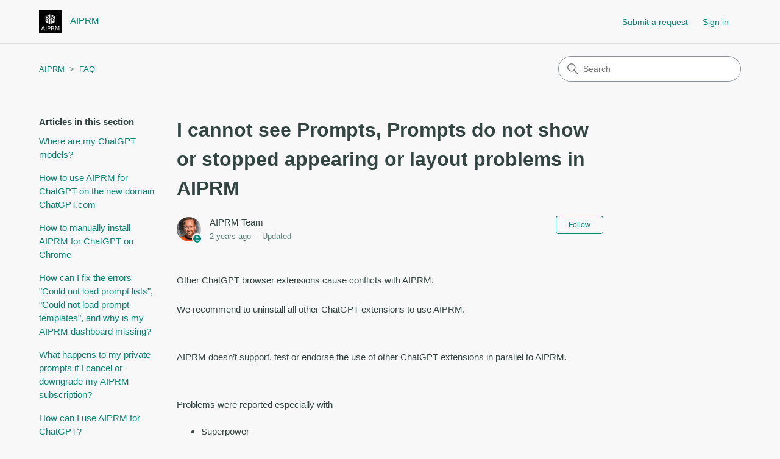

--- FILE ---
content_type: text/html; charset=utf-8
request_url: https://help.aiprm.com/hc/en-us/articles/13771210715153-I-cannot-see-Prompts-Prompts-do-not-show-or-stopped-appearing-or-layout-problems-in-AIPRM
body_size: 8017
content:
<!DOCTYPE html>
<html dir="ltr" lang="en-US">
<head>
  <meta charset="utf-8" />
  <!-- v26897 -->


  <title>I cannot see Prompts, Prompts do not show or stopped appearing or layout problems in AIPRM &ndash; AIPRM</title>

  

  <meta name="description" content="Other ChatGPT browser extensions cause conflicts with AIPRM.We recommend to uninstall all other ChatGPT extensions to use AIPRM.   AIPRM..." /><meta property="og:image" content="https://help.aiprm.com/hc/theming_assets/01HZPBTXB9DAZSG76Q708HT3VG" />
<meta property="og:type" content="website" />
<meta property="og:site_name" content="AIPRM" />
<meta property="og:title" content="I cannot see Prompts, Prompts do not show or stopped appearing or layout problems in AIPRM" />
<meta property="og:description" content="Other ChatGPT browser extensions cause conflicts with AIPRM.We recommend to uninstall all other ChatGPT extensions to use AIPRM.
 
AIPRM doesn’t support, test or endorse the use of other ChatGPT ex..." />
<meta property="og:url" content="https://help.aiprm.com/hc/en-us/articles/13771210715153-I-cannot-see-Prompts-Prompts-do-not-show-or-stopped-appearing-or-layout-problems-in-AIPRM" />
<link rel="canonical" href="https://help.aiprm.com/hc/en-us/articles/13771210715153-I-cannot-see-Prompts-Prompts-do-not-show-or-stopped-appearing-or-layout-problems-in-AIPRM">
<link rel="alternate" hreflang="en-us" href="https://help.aiprm.com/hc/en-us/articles/13771210715153-I-cannot-see-Prompts-Prompts-do-not-show-or-stopped-appearing-or-layout-problems-in-AIPRM">
<link rel="alternate" hreflang="x-default" href="https://help.aiprm.com/hc/en-us/articles/13771210715153-I-cannot-see-Prompts-Prompts-do-not-show-or-stopped-appearing-or-layout-problems-in-AIPRM">

  <link rel="stylesheet" href="//static.zdassets.com/hc/assets/application-f34d73e002337ab267a13449ad9d7955.css" media="all" id="stylesheet" />
  <link rel="stylesheet" type="text/css" href="/hc/theming_assets/16508523/13150592875793/style.css?digest=34057579150865">

  <link rel="icon" type="image/x-icon" href="/hc/theming_assets/01HZPBTXG7BPRX6VQD7CA27412">

    

  

<meta content="width=device-width, initial-scale=1.0" name="viewport" />
<!-- Make the translated search clear button label available for use in JS -->
<!-- See buildClearSearchButton() in script.js -->
<script type="text/javascript">window.searchClearButtonLabelLocalized = "Clear search";</script>


<!-- Google tag (gtag.js) -->
<script async src="https://www.googletagmanager.com/gtag/js?id=AW-11435650939">
</script>
<script>
  window.dataLayer = window.dataLayer || [];
  function gtag(){dataLayer.push(arguments);}
  gtag('js', new Date());

  gtag('config', 'AW-11435650939');
</script>


<!-- Matomo2 -->
<script defer>
  var _paq = window._paq = window._paq || [];
  /* tracker methods like "setCustomDimension" should be called before "trackPageView" */
  _paq.push(["setDocumentTitle", document.domain + "/" + document.title]);
  _paq.push(["setCookieDomain", "*.aiprm.com"]);
  _paq.push(["setDomains", ["*.aiprm.com","*.app.aiprm.com","*.app1.aiprm.com","*.forum.aiprm.com","*.go.aiprm.com","*.help.aiprm.com","*.mailing.aiprm.com","*.test-app.aiprm.com","*.www.aiprm.com"]]);
  _paq.push(["enableCrossDomainLinking"]);
  _paq.push(["setDoNotTrack", true]);
  _paq.push(["setExcludedQueryParams", ["session_id","simplero_object_id"]]);
  _paq.push(["setExcludedReferrers", ["stripe.com"]]);
  _paq.push(['trackPageView']);
  _paq.push(['enableLinkTracking']);
  (function() {
    var u="https://log02.aiprm.com/";
    _paq.push(['setTrackerUrl', u+'matomo.php']);
    _paq.push(['setSiteId', '1']);
    var d=document, g=d.createElement('script'), s=d.getElementsByTagName('script')[0];
    g.async=true; g.src=u+'matomo.js'; s.parentNode.insertBefore(g,s);
  })();
</script>
<!-- End Matomo2 Code -->

<!-- Matomo Tag Manager -->
<script>
  var _mtm = window._mtm = window._mtm || [];
  _mtm.push({'mtm.startTime': (new Date().getTime()), 'event': 'mtm.Start'});
  (function() {
    var d=document, g=d.createElement('script'), s=d.getElementsByTagName('script')[0];
    g.async=true; g.src='https://log02.aiprm.com/js/container_EtlXFVD9.js'; s.parentNode.insertBefore(g,s);
  })();
</script>
<!-- End Matomo Tag Manager -->


<noscript><p><img referrerpolicy="no-referrer-when-downgrade" src="https://log02.aiprm.com/matomo.php?idsite=1&amp;rec=1" style="border:0;" alt="" /></p></noscript>


<script defer src="https://cdn.usefathom.com/script.js" data-site="HIITEAUA" async></script>


  
</head>
<body class="">
  
  
  

  <a class="skip-navigation" tabindex="1" href="#main-content">Skip to main content</a>

<header class="header">
  <div class="logo">
    <a title="Home" href="/hc/en-us">
      <img src="/hc/theming_assets/01HZPBTXB9DAZSG76Q708HT3VG" alt="AIPRM Help Center home page" />
      
        <span aria-hidden="true">AIPRM</span>
      
    </a>
  </div>

  <div class="nav-wrapper-desktop">
    <nav class="user-nav" id="user-nav">
      <ul class="user-nav-list">
        <li></li>
        <li><a class="submit-a-request" href="/hc/en-us/requests/new">Submit a request</a></li>
        
          <li>
            <a class="sign-in" rel="nofollow" data-auth-action="signin" title="Opens a dialog" role="button" href="/hc/en-us/signin?return_to=https%3A%2F%2Fhelp.aiprm.com%2Fhc%2Fen-us%2Farticles%2F13771210715153-I-cannot-see-Prompts-Prompts-do-not-show-or-stopped-appearing-or-layout-problems-in-AIPRM">
              Sign in
            </a>
          </li>
        
      </ul>
    </nav>
    
  </div>

  <div class="nav-wrapper-mobile">
    <button class="menu-button-mobile" aria-controls="user-nav-mobile" aria-expanded="false" aria-label="Toggle navigation menu">
      
      <svg xmlns="http://www.w3.org/2000/svg" width="16" height="16" focusable="false" viewBox="0 0 16 16" class="icon-menu">
        <path fill="none" stroke="currentColor" stroke-linecap="round" d="M1.5 3.5h13m-13 4h13m-13 4h13"/>
      </svg>
    </button>
    <nav class="menu-list-mobile" id="user-nav-mobile" aria-expanded="false">
      <ul class="menu-list-mobile-items">
        
          <li class="item">
            <a role="menuitem" rel="nofollow" data-auth-action="signin" title="Opens a dialog" href="/hc/en-us/signin?return_to=https%3A%2F%2Fhelp.aiprm.com%2Fhc%2Fen-us%2Farticles%2F13771210715153-I-cannot-see-Prompts-Prompts-do-not-show-or-stopped-appearing-or-layout-problems-in-AIPRM">
              Sign in
            </a>
          </li>
          <li class="nav-divider"></li>
        
        <li class="item"></li>
        <li class="item"><a class="submit-a-request" role="menuitem" href="/hc/en-us/requests/new">Submit a request</a></li>
        <li class="nav-divider"></li>
        
        </li>
      </ul>
    </nav>
  </div>

</header>


  <main role="main">
    <div class="container-divider"></div>
<div class="container">
  <nav class="sub-nav">
    <ol class="breadcrumbs">
  
    <li title="AIPRM">
      
        <a href="/hc/en-us">AIPRM</a>
      
    </li>
  
    <li title="FAQ">
      
        <a href="/hc/en-us/sections/13150665323793-FAQ">FAQ</a>
      
    </li>
  
</ol>

    <div class="search-container">
      <svg xmlns="http://www.w3.org/2000/svg" width="12" height="12" focusable="false" viewBox="0 0 12 12" class="search-icon" aria-hidden="true">
        <circle cx="4.5" cy="4.5" r="4" fill="none" stroke="currentColor"/>
        <path stroke="currentColor" stroke-linecap="round" d="M11 11L7.5 7.5"/>
      </svg>
      <form role="search" class="search" data-search="" action="/hc/en-us/search" accept-charset="UTF-8" method="get"><input type="hidden" name="utf8" value="&#x2713;" autocomplete="off" /><input type="hidden" name="category" id="category" value="13150686376081" autocomplete="off" />
<input type="search" name="query" id="query" placeholder="Search" aria-label="Search" /></form>
    </div>
  </nav>

  <div class="article-container" id="article-container">
    <aside class="article-sidebar" aria-labelledby="section-articles-title">
      
        <div class="collapsible-sidebar">
          <button type="button" class="collapsible-sidebar-toggle" aria-labelledby="section-articles-title" aria-expanded="false">
            <svg xmlns="http://www.w3.org/2000/svg" width="20" height="20" focusable="false" viewBox="0 0 12 12" aria-hidden="true" class="collapsible-sidebar-toggle-icon chevron-icon">
              <path fill="none" stroke="currentColor" stroke-linecap="round" d="M3 4.5l2.6 2.6c.2.2.5.2.7 0L9 4.5"/>
            </svg>
            <svg xmlns="http://www.w3.org/2000/svg" width="20" height="20" focusable="false" viewBox="0 0 12 12" aria-hidden="true" class="collapsible-sidebar-toggle-icon x-icon">
              <path stroke="currentColor" stroke-linecap="round" d="M3 9l6-6m0 6L3 3"/>
            </svg>
          </button>
          <span id="section-articles-title" class="collapsible-sidebar-title sidenav-title">
            Articles in this section
          </span>
          <div class="collapsible-sidebar-body">
            <ul>
              
                <li>
                  <a href="/hc/en-us/articles/37917157646865-Where-are-my-ChatGPT-models" class="sidenav-item ">Where are my ChatGPT models?</a>
                </li>
              
                <li>
                  <a href="/hc/en-us/articles/24773007255441-How-to-use-AIPRM-for-ChatGPT-on-the-new-domain-ChatGPT-com" class="sidenav-item ">How to use AIPRM for ChatGPT on the new domain ChatGPT.com</a>
                </li>
              
                <li>
                  <a href="/hc/en-us/articles/24767990568977-How-to-manually-install-AIPRM-for-ChatGPT-on-Chrome" class="sidenav-item ">How to manually install AIPRM for ChatGPT on Chrome</a>
                </li>
              
                <li>
                  <a href="/hc/en-us/articles/22893544275089-How-can-I-fix-the-errors-Could-not-load-prompt-lists-Could-not-load-prompt-templates-and-why-is-my-AIPRM-dashboard-missing" class="sidenav-item ">How can I fix the errors &quot;Could not load prompt lists&quot;, &quot;Could not load prompt templates&quot;, and why is my AIPRM dashboard missing?</a>
                </li>
              
                <li>
                  <a href="/hc/en-us/articles/22106121918225-What-happens-to-my-private-prompts-if-I-cancel-or-downgrade-my-AIPRM-subscription" class="sidenav-item ">What happens to my private prompts if I cancel or downgrade my AIPRM subscription?</a>
                </li>
              
                <li>
                  <a href="/hc/en-us/articles/18682422724497-How-can-I-use-AIPRM-for-ChatGPT" class="sidenav-item ">How can I use AIPRM for ChatGPT?</a>
                </li>
              
                <li>
                  <a href="/hc/en-us/articles/18672390076177-How-can-I-quickly-upgrade-AIPRM-on-Google-Chrome-and-Microsoft-Edge" class="sidenav-item ">How can I quickly upgrade AIPRM on Google Chrome and Microsoft Edge?</a>
                </li>
              
                <li>
                  <a href="/hc/en-us/articles/14698408809873-AIPRM-does-not-negotiate-terms" class="sidenav-item ">AIPRM does not negotiate terms</a>
                </li>
              
                <li>
                  <a href="/hc/en-us/articles/14178535809681-How-to-remove-AIPRM" class="sidenav-item ">How to remove AIPRM</a>
                </li>
              
                <li>
                  <a href="/hc/en-us/articles/14160793797649-AIPRM-operates-in-English-Only" class="sidenav-item ">AIPRM operates in English Only</a>
                </li>
              
            </ul>
            
              <a href="/hc/en-us/sections/13150665323793-FAQ" class="article-sidebar-item">See more</a>
            
          </div>
        </div>
      
    </aside>

    <article id="main-content" class="article">
      <header class="article-header">
        <h1 title="I cannot see Prompts, Prompts do not show or stopped appearing or layout problems in AIPRM" class="article-title">
          I cannot see Prompts, Prompts do not show or stopped appearing or layout problems in AIPRM
          
        </h1>

        <div class="article-author">
          
            <div class="avatar article-avatar">
              
                <svg xmlns="http://www.w3.org/2000/svg" width="12" height="12" focusable="false" viewBox="0 0 12 12" class="icon-agent" aria-label="User (AIPRM Team) is a team member">
                  <path fill="currentColor" d="M6 0C2.7 0 0 2.7 0 6s2.7 6 6 6 6-2.7 6-6-2.7-6-6-6zm0 2c1.1 0 2 .9 2 2s-.9 2-2 2-2-.9-2-2 .9-2 2-2zm2.3 7H3.7c-.3 0-.4-.3-.3-.5C3.9 7.6 4.9 7 6 7s2.1.6 2.6 1.5c.1.2 0 .5-.3.5z"/>
                </svg>
              
              <img src="https://secure.gravatar.com/avatar/fa7ba66e9ca440a0e4c45606f6e8dcd9?default=https%3A%2F%2Fassets.zendesk.com%2Fhc%2Fassets%2Fdefault_avatar.png&amp;r=g" alt="" class="user-avatar"/>
            </div>
          
          <div class="article-meta">
            
              
                AIPRM Team
              
            

            <ul class="meta-group">
              
                <li class="meta-data"><time datetime="2023-03-22T18:03:42Z" title="2023-03-22T18:03:42Z" data-datetime="relative">March 22, 2023 18:03</time></li>
                <li class="meta-data">Updated</li>
              
            </ul>
          </div>
        </div>

        
          <div class="article-subscribe"><div data-helper="subscribe" data-json="{&quot;item&quot;:&quot;article&quot;,&quot;url&quot;:&quot;/hc/en-us/articles/13771210715153-I-cannot-see-Prompts-Prompts-do-not-show-or-stopped-appearing-or-layout-problems-in-AIPRM/subscription.json&quot;,&quot;follow_label&quot;:&quot;Follow&quot;,&quot;unfollow_label&quot;:&quot;Unfollow&quot;,&quot;following_label&quot;:&quot;Following&quot;,&quot;can_subscribe&quot;:true,&quot;is_subscribed&quot;:false}"></div></div>
        
      </header>

      <section class="article-info">
        <div class="article-content">
          <div class="article-body"><p>Other ChatGPT browser extensions cause conflicts with AIPRM.<br class="csh-new-line"><br class="csh-new-line"><span class="csh-markdown csh-markdown-bold csh-font-sans-medium">We recommend to uninstall all other ChatGPT extensions to use AIPRM.</span></p>
<p>&nbsp;</p>
<p>AIPRM doesn’t support, test or endorse the use of other ChatGPT extensions in parallel to AIPRM.</p>
<p>&nbsp;</p>
<p>Problems were reported especially with</p>
<ul>
<li>Superpower</li>
<li>WebChatGPT</li>
<li>Genie</li>
</ul>
<p><a href="https://forum.aiprm.com/t/extension-conflict-with-aiprm-no-support-test-or-endorse-of-other-chatgpt-extensions-in-parallel-to-aiprm/2591/3">Read this post in the AIPRM Community for more detail.</a></p>
<p>&nbsp;</p>
<p>&nbsp;</p>
<p>&nbsp;</p>
<p>&nbsp;</p>
<p>&nbsp;</p></div>

          

          
        </div>
      </section>

      <footer>
        <div class="article-footer">
          
            <div class="article-share">
  <ul class="share">
    <li>
      <a href="https://www.facebook.com/share.php?title=I+cannot+see+Prompts%2C+Prompts+do+not+show+or+stopped+appearing+or+layout+problems+in+AIPRM&u=https%3A%2F%2Fhelp.aiprm.com%2Fhc%2Fen-us%2Farticles%2F13771210715153-I-cannot-see-Prompts-Prompts-do-not-show-or-stopped-appearing-or-layout-problems-in-AIPRM" class="share-facebook" aria-label="Facebook">
        <svg xmlns="http://www.w3.org/2000/svg" width="12" height="12" focusable="false" viewBox="0 0 12 12" aria-label="Share this page on Facebook">
          <path fill="currentColor" d="M6 0a6 6 0 01.813 11.945V7.63h1.552l.244-1.585H6.812v-.867c0-.658.214-1.242.827-1.242h.985V2.55c-.173-.024-.538-.075-1.23-.075-1.444 0-2.29.767-2.29 2.513v1.055H3.618v1.585h1.484v4.304A6.001 6.001 0 016 0z"/>
        </svg>
      </a>
    </li>
    <li>
      <a href="https://twitter.com/share?lang=en&text=I+cannot+see+Prompts%2C+Prompts+do+not+show+or+stopped+appearing+or+layout+problems+in+AIPRM&url=https%3A%2F%2Fhelp.aiprm.com%2Fhc%2Fen-us%2Farticles%2F13771210715153-I-cannot-see-Prompts-Prompts-do-not-show-or-stopped-appearing-or-layout-problems-in-AIPRM" class="share-twitter" aria-label="X Corp">
        <svg xmlns="http://www.w3.org/2000/svg" width="12" height="12" focusable="false" viewBox="0 0 12 12" aria-label="Share this page on X Corp">
          <path fill="currentColor" d="M.0763914 0 3.60864 0 6.75369 4.49755 10.5303 0 11.6586 0 7.18498 5.11431 12 12 8.46775 12 5.18346 7.30333 1.12825 12 0 12 4.7531 6.6879z"/>
        </svg>
      </a>
    </li>
    <li>
      <a href="https://www.linkedin.com/shareArticle?mini=true&source=AIPRM&title=I+cannot+see+Prompts%2C+Prompts+do+not+show+or+stopped+appearing+or+layout+problems+in+AIPRM&url=https%3A%2F%2Fhelp.aiprm.com%2Fhc%2Fen-us%2Farticles%2F13771210715153-I-cannot-see-Prompts-Prompts-do-not-show-or-stopped-appearing-or-layout-problems-in-AIPRM" class="share-linkedin" aria-label="LinkedIn">
        <svg xmlns="http://www.w3.org/2000/svg" width="12" height="12" focusable="false" viewBox="0 0 12 12" aria-label="Share this page on LinkedIn">
          <path fill="currentColor" d="M10.8 0A1.2 1.2 0 0112 1.2v9.6a1.2 1.2 0 01-1.2 1.2H1.2A1.2 1.2 0 010 10.8V1.2A1.2 1.2 0 011.2 0h9.6zM8.09 4.356a1.87 1.87 0 00-1.598.792l-.085.133h-.024v-.783H4.676v5.727h1.778V7.392c0-.747.142-1.47 1.068-1.47.913 0 .925.854.925 1.518v2.785h1.778V7.084l-.005-.325c-.05-1.38-.456-2.403-2.13-2.403zm-4.531.142h-1.78v5.727h1.78V4.498zm-.89-2.846a1.032 1.032 0 100 2.064 1.032 1.032 0 000-2.064z"/>
        </svg>
      </a>
    </li>
  </ul>

</div>
          
          
            
          
        </div>
        
          <div class="article-votes">
            <span class="article-votes-question" id="article-votes-label">Was this article helpful?</span>
            <div class="article-votes-controls" role="group" aria-labelledby="article-votes-label">
              <button type="button" class="button article-vote article-vote-up" data-helper="vote" data-item="article" data-type="up" data-id="13771210715153" data-upvote-count="11" data-vote-count="55" data-vote-sum="-33" data-vote-url="/hc/en-us/articles/13771210715153/vote" data-value="null" data-label="11 out of 55 found this helpful" data-selected-class="button-primary" aria-label="This article was helpful" aria-pressed="false">Yes</button>
              <button type="button" class="button article-vote article-vote-down" data-helper="vote" data-item="article" data-type="down" data-id="13771210715153" data-upvote-count="11" data-vote-count="55" data-vote-sum="-33" data-vote-url="/hc/en-us/articles/13771210715153/vote" data-value="null" data-label="11 out of 55 found this helpful" data-selected-class="button-primary" aria-label="This article was not helpful" aria-pressed="false">No</button>
            </div>
            <small class="article-votes-count">
              <span class="article-vote-label" data-helper="vote" data-item="article" data-type="label" data-id="13771210715153" data-upvote-count="11" data-vote-count="55" data-vote-sum="-33" data-vote-url="/hc/en-us/articles/13771210715153/vote" data-value="null" data-label="11 out of 55 found this helpful">11 out of 55 found this helpful</span>
            </small>
          </div>
        

        <div class="article-more-questions">
          Have more questions? <a href="/hc/en-us/requests/new">Submit a request</a>
        </div>
        <div class="article-return-to-top">
          <a href="#article-container">
            Return to top
            <svg xmlns="http://www.w3.org/2000/svg" class="article-return-to-top-icon" width="20" height="20" focusable="false" viewBox="0 0 12 12" aria-hidden="true">
              <path fill="none" stroke="currentColor" stroke-linecap="round" d="M3 4.5l2.6 2.6c.2.2.5.2.7 0L9 4.5"/>
            </svg>
          </a>
        </div>
      </footer>

      <div class="article-relatives">
        
          <div data-recent-articles></div>
        
        
          
  <section class="related-articles">
    
      <h2 class="related-articles-title">Related articles</h2>
    
    <ul>
      
        <li>
          <a href="/hc/en-us/related/click?data=[base64]%3D--13ef9f08d3ba5528d06fec9763cb156bc048f2ab" rel="nofollow">How to use AIPRM for ChatGPT on the new domain ChatGPT.com</a>
        </li>
      
        <li>
          <a href="/hc/en-us/related/click?data=[base64]%3D%3D--15ea5076c7a1ef9df36252030788c72f27012dc1" rel="nofollow">How can I fix the errors &quot;Could not load prompt lists&quot;, &quot;Could not load prompt templates&quot;, and why is my AIPRM dashboard missing?</a>
        </li>
      
        <li>
          <a href="/hc/en-us/related/click?data=BAh7CjobZGVzdGluYXRpb25fYXJ0aWNsZV9pZGwrCBGYR7%[base64]%3D%3D--6aa62a5c837a98dccaf65650ea255c00a9d3629f" rel="nofollow">How to manually install AIPRM for ChatGPT on Chrome</a>
        </li>
      
        <li>
          <a href="/hc/en-us/related/click?data=[base64]%3D--7b17a7cfe45ff3efe1eb8b941a606c729410f7bb" rel="nofollow">How can I use AIPRM for ChatGPT?</a>
        </li>
      
        <li>
          <a href="/hc/en-us/related/click?data=[base64]%3D--4b25ba03ba61d423e1a21a641db0f5f50009ce86" rel="nofollow">How can I quickly upgrade AIPRM on Google Chrome and Microsoft Edge?</a>
        </li>
      
    </ul>
  </section>


        
      </div>
      
        <div class="article-comments" id="article-comments">
          <section class="comments">
            <header class="comment-overview">
              <h2 class="comment-heading">
                Comments
              </h2>
              <p class="comment-callout">0 comments</p>
              
            </header>

            <ul id="comments" class="comment-list">
              
            </ul>

            

            

            <p class="comment-callout">Article is closed for comments.</p>
          </section>
        </div>
      
    </article>
  </div>
</div>

  </main>

  <footer class="footer">
  <div class="footer-inner">
    <a title="Home" href="/hc/en-us">AIPRM</a>

    <div class="footer-language-selector">
      
    </div>
  </div>
</footer>



  <!-- / -->

  
  <script src="//static.zdassets.com/hc/assets/en-us.bbb3d4d87d0b571a9a1b.js"></script>
  

  <script type="text/javascript">
  /*

    Greetings sourcecode lurker!

    This is for internal Zendesk and legacy usage,
    we don't support or guarantee any of these values
    so please don't build stuff on top of them.

  */

  HelpCenter = {};
  HelpCenter.account = {"subdomain":"aiprm","environment":"production","name":"AIPRM"};
  HelpCenter.user = {"identifier":"da39a3ee5e6b4b0d3255bfef95601890afd80709","email":null,"name":"","role":"anonymous","avatar_url":"https://assets.zendesk.com/hc/assets/default_avatar.png","is_admin":false,"organizations":[],"groups":[]};
  HelpCenter.internal = {"asset_url":"//static.zdassets.com/hc/assets/","web_widget_asset_composer_url":"https://static.zdassets.com/ekr/snippet.js","current_session":{"locale":"en-us","csrf_token":null,"shared_csrf_token":null},"usage_tracking":{"event":"article_viewed","data":"[base64]--5582ba111860555e12a99f8edf94fed8bcc258a8","url":"https://help.aiprm.com/hc/activity"},"current_record_id":"13771210715153","current_record_url":"/hc/en-us/articles/13771210715153-I-cannot-see-Prompts-Prompts-do-not-show-or-stopped-appearing-or-layout-problems-in-AIPRM","current_record_title":"I cannot see Prompts, Prompts do not show or stopped appearing or layout problems in AIPRM","current_text_direction":"ltr","current_brand_id":13150592875793,"current_brand_name":"AIPRM","current_brand_url":"https://aiprm.zendesk.com","current_brand_active":true,"current_path":"/hc/en-us/articles/13771210715153-I-cannot-see-Prompts-Prompts-do-not-show-or-stopped-appearing-or-layout-problems-in-AIPRM","show_autocomplete_breadcrumbs":false,"user_info_changing_enabled":false,"has_user_profiles_enabled":false,"has_end_user_attachments":true,"user_aliases_enabled":false,"has_anonymous_kb_voting":true,"has_multi_language_help_center":true,"show_at_mentions":false,"embeddables_config":{"embeddables_web_widget":false,"embeddables_help_center_auth_enabled":false,"embeddables_connect_ipms":false},"answer_bot_subdomain":"static","gather_plan_state":"cancelled","has_article_verification":false,"has_gather":false,"has_ckeditor":false,"has_community_enabled":false,"has_community_badges":false,"has_community_post_content_tagging":false,"has_gather_content_tags":false,"has_guide_content_tags":true,"has_user_segments":true,"has_answer_bot_web_form_enabled":true,"has_garden_modals":false,"theming_cookie_key":"hc-da39a3ee5e6b4b0d3255bfef95601890afd80709-2-preview","is_preview":false,"has_search_settings_in_plan":true,"theming_api_version":2,"theming_settings":{"brand_color":"rgba(7, 134, 119, 1)","brand_text_color":"rgba(180, 245, 235, 1)","text_color":"rgba(50, 69, 66, 1)","link_color":"rgba(7, 134, 119, 1)","hover_link_color":"rgba(180, 245, 235, 1)","visited_link_color":"rgba(7, 85, 134, 1)","background_color":"rgba(248, 248, 248, 1)","heading_font":"-apple-system, BlinkMacSystemFont, 'Segoe UI', Helvetica, Arial, sans-serif","text_font":"-apple-system, BlinkMacSystemFont, 'Segoe UI', Helvetica, Arial, sans-serif","logo":"/hc/theming_assets/01HZPBTXB9DAZSG76Q708HT3VG","show_brand_name":true,"favicon":"/hc/theming_assets/01HZPBTXG7BPRX6VQD7CA27412","homepage_background_image":"/hc/theming_assets/01HZPBTXQKGEHJDB14Z4W8D7XP","community_background_image":"/hc/theming_assets/01HZPBTYMHFSV1PN59JN07KCJB","community_image":"/hc/theming_assets/01HZPBTZD2WZBA4N09JYPM1DHX","instant_search":true,"scoped_kb_search":true,"scoped_community_search":true,"show_recent_activity":true,"show_articles_in_section":true,"show_article_author":true,"show_article_comments":true,"show_follow_article":true,"show_recently_viewed_articles":true,"show_related_articles":true,"show_article_sharing":true,"show_follow_section":true,"show_follow_post":true,"show_post_sharing":true,"show_follow_topic":true,"request_list_beta":false},"has_pci_credit_card_custom_field":false,"help_center_restricted":false,"is_assuming_someone_else":false,"flash_messages":[],"user_photo_editing_enabled":true,"user_preferred_locale":"en-us","base_locale":"en-us","login_url":"https://aiprm.zendesk.com/access?locale=en-us\u0026brand_id=13150592875793\u0026return_to=https%3A%2F%2Fhelp.aiprm.com%2Fhc%2Fen-us%2Farticles%2F13771210715153-I-cannot-see-Prompts-Prompts-do-not-show-or-stopped-appearing-or-layout-problems-in-AIPRM","has_alternate_templates":false,"has_custom_statuses_enabled":true,"has_hc_generative_answers_setting_enabled":true,"has_generative_search_with_zgpt_enabled":false,"has_suggested_initial_questions_enabled":false,"has_guide_service_catalog":true,"has_service_catalog_search_poc":false,"has_service_catalog_itam":false,"has_csat_reverse_2_scale_in_mobile":false,"has_knowledge_navigation":false,"has_unified_navigation":false,"has_unified_navigation_eap_access":true,"has_csat_bet365_branding":false,"version":"v26897","dev_mode":false};
</script>

  
  
  <script src="//static.zdassets.com/hc/assets/hc_enduser-3fe137bd143765049d06e1494fc6f66f.js"></script>
  <script type="text/javascript" src="/hc/theming_assets/16508523/13150592875793/script.js?digest=34057579150865"></script>
  
</body>
</html>